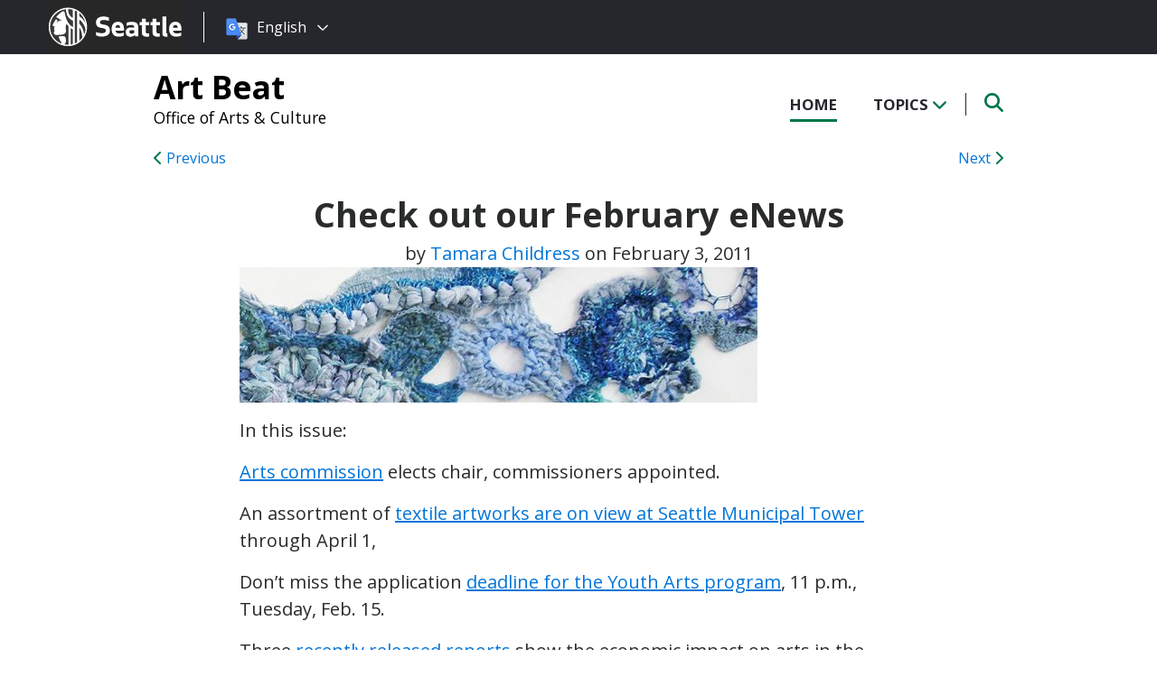

--- FILE ---
content_type: text/html; charset=UTF-8
request_url: https://artbeat.seattle.gov/2011/02/03/check-out-our-february-enews/
body_size: 11713
content:
<!DOCTYPE html PUBLIC "-//W3C//DTD XHTML 1.0 Transitional//EN" "http://www.w3.org/TR/xhtml1/DTD/xhtml1-transitional.dtd">
<html xmlns="http://www.w3.org/1999/xhtml" lang="en-US" xml:lang="en-US">
<head profile="http://gmpg.org/xfn/11">
<meta http-equiv="Content-Type" content="text/html; charset=UTF-8" />
	

<meta name="viewport" content="width=device-width, initial-scale=1" />
<meta name='robots' content='index, follow, max-image-preview:large, max-snippet:-1, max-video-preview:-1' />
	<style>img:is([sizes="auto" i], [sizes^="auto," i]) { contain-intrinsic-size: 3000px 1500px }</style>
	
	<!-- This site is optimized with the Yoast SEO plugin v26.8 - https://yoast.com/product/yoast-seo-wordpress/ -->
	<title>Check out our February eNews - Art Beat</title>
	<link rel="canonical" href="https://artbeat.seattle.gov/2011/02/03/check-out-our-february-enews/" />
	<meta property="og:locale" content="en_US" />
	<meta property="og:type" content="article" />
	<meta property="og:title" content="Check out our February eNews - Art Beat" />
	<meta property="og:description" content="In this issue: Arts commission elects chair, commissioners appointed. An assortment of textile artworks are on view at Seattle Municipal Tower through April 1, Don&#8217;t miss the application deadline for the Youth Arts program, 11 p.m., Tuesday, Feb. 15. Three recently released reports show the economic impact on arts in the Puget Sound region and [&hellip;]" />
	<meta property="og:url" content="https://artbeat.seattle.gov/2011/02/03/check-out-our-february-enews/" />
	<meta property="og:site_name" content="Art Beat" />
	<meta property="article:published_time" content="2011-02-03T23:57:14+00:00" />
	<meta property="article:modified_time" content="2023-05-18T15:00:41+00:00" />
	<meta property="og:image" content="http://artbeat.seattlemulti.wpengine.com//wp-content/uploads/sites/32/2011/02/image_email.jpg" />
	<meta name="author" content="Tamara Childress" />
	<meta name="twitter:card" content="summary_large_image" />
	<meta name="twitter:label1" content="Written by" />
	<meta name="twitter:data1" content="Tamara Childress" />
	<meta name="twitter:label2" content="Est. reading time" />
	<meta name="twitter:data2" content="1 minute" />
	<script type="application/ld+json" class="yoast-schema-graph">{"@context":"https://schema.org","@graph":[{"@type":"Article","@id":"https://artbeat.seattle.gov/2011/02/03/check-out-our-february-enews/#article","isPartOf":{"@id":"https://artbeat.seattle.gov/2011/02/03/check-out-our-february-enews/"},"author":{"name":"Tamara Childress","@id":"https://artbeat.seattle.gov/#/schema/person/5e999bdbbc797104092f6a3ca628d6b5"},"headline":"Check out our February eNews","datePublished":"2011-02-03T23:57:14+00:00","dateModified":"2023-05-18T15:00:41+00:00","mainEntityOfPage":{"@id":"https://artbeat.seattle.gov/2011/02/03/check-out-our-february-enews/"},"wordCount":139,"commentCount":0,"image":{"@id":"https://artbeat.seattle.gov/2011/02/03/check-out-our-february-enews/#primaryimage"},"thumbnailUrl":"http://artbeat.seattlemulti.wpengine.com//wp-content/uploads/sites/32/2011/02/image_email.jpg","keywords":["Arts Education","Funding","News Releases","Opportunity","Seattle Arts Commission","Seattle Center","Seattle Municipal Tower Gallery","Youth Arts Grant"],"inLanguage":"en-US","potentialAction":[{"@type":"CommentAction","name":"Comment","target":["https://artbeat.seattle.gov/2011/02/03/check-out-our-february-enews/#respond"]}]},{"@type":"WebPage","@id":"https://artbeat.seattle.gov/2011/02/03/check-out-our-february-enews/","url":"https://artbeat.seattle.gov/2011/02/03/check-out-our-february-enews/","name":"Check out our February eNews - Art Beat","isPartOf":{"@id":"https://artbeat.seattle.gov/#website"},"primaryImageOfPage":{"@id":"https://artbeat.seattle.gov/2011/02/03/check-out-our-february-enews/#primaryimage"},"image":{"@id":"https://artbeat.seattle.gov/2011/02/03/check-out-our-february-enews/#primaryimage"},"thumbnailUrl":"http://artbeat.seattlemulti.wpengine.com//wp-content/uploads/sites/32/2011/02/image_email.jpg","datePublished":"2011-02-03T23:57:14+00:00","dateModified":"2023-05-18T15:00:41+00:00","author":{"@id":"https://artbeat.seattle.gov/#/schema/person/5e999bdbbc797104092f6a3ca628d6b5"},"inLanguage":"en-US","potentialAction":[{"@type":"ReadAction","target":["https://artbeat.seattle.gov/2011/02/03/check-out-our-february-enews/"]}]},{"@type":"ImageObject","inLanguage":"en-US","@id":"https://artbeat.seattle.gov/2011/02/03/check-out-our-february-enews/#primaryimage","url":"http://artbeat.seattlemulti.wpengine.com//wp-content/uploads/sites/32/2011/02/image_email.jpg","contentUrl":"http://artbeat.seattlemulti.wpengine.com//wp-content/uploads/sites/32/2011/02/image_email.jpg"},{"@type":"WebSite","@id":"https://artbeat.seattle.gov/#website","url":"https://artbeat.seattle.gov/","name":"Art Beat","description":"Office of Arts &amp; Culture","potentialAction":[{"@type":"SearchAction","target":{"@type":"EntryPoint","urlTemplate":"https://artbeat.seattle.gov/?s={search_term_string}"},"query-input":{"@type":"PropertyValueSpecification","valueRequired":true,"valueName":"search_term_string"}}],"inLanguage":"en-US"},{"@type":"Person","@id":"https://artbeat.seattle.gov/#/schema/person/5e999bdbbc797104092f6a3ca628d6b5","name":"Tamara Childress","url":"https://artbeat.seattle.gov/author/childrt/"}]}</script>
	<!-- / Yoast SEO plugin. -->


<link rel='dns-prefetch' href='//platform-api.sharethis.com' />
<link rel='dns-prefetch' href='//kit.fontawesome.com' />
<link rel='dns-prefetch' href='//fonts.googleapis.com' />
<link rel='dns-prefetch' href='//maxcdn.bootstrapcdn.com' />
<link rel="alternate" type="application/rss+xml" title="Art Beat &raquo; Feed" href="https://artbeat.seattle.gov/feed/" />
<link rel="alternate" type="application/rss+xml" title="Art Beat &raquo; Comments Feed" href="https://artbeat.seattle.gov/comments/feed/" />
<link rel="alternate" type="application/rss+xml" title="Art Beat &raquo; Check out our February eNews Comments Feed" href="https://artbeat.seattle.gov/2011/02/03/check-out-our-february-enews/feed/" />
<script type="text/javascript">
/* <![CDATA[ */
window._wpemojiSettings = {"baseUrl":"https:\/\/s.w.org\/images\/core\/emoji\/16.0.1\/72x72\/","ext":".png","svgUrl":"https:\/\/s.w.org\/images\/core\/emoji\/16.0.1\/svg\/","svgExt":".svg","source":{"concatemoji":"https:\/\/artbeat.seattle.gov\/wp-includes\/js\/wp-emoji-release.min.js?ver=6.8.3"}};
/*! This file is auto-generated */
!function(s,n){var o,i,e;function c(e){try{var t={supportTests:e,timestamp:(new Date).valueOf()};sessionStorage.setItem(o,JSON.stringify(t))}catch(e){}}function p(e,t,n){e.clearRect(0,0,e.canvas.width,e.canvas.height),e.fillText(t,0,0);var t=new Uint32Array(e.getImageData(0,0,e.canvas.width,e.canvas.height).data),a=(e.clearRect(0,0,e.canvas.width,e.canvas.height),e.fillText(n,0,0),new Uint32Array(e.getImageData(0,0,e.canvas.width,e.canvas.height).data));return t.every(function(e,t){return e===a[t]})}function u(e,t){e.clearRect(0,0,e.canvas.width,e.canvas.height),e.fillText(t,0,0);for(var n=e.getImageData(16,16,1,1),a=0;a<n.data.length;a++)if(0!==n.data[a])return!1;return!0}function f(e,t,n,a){switch(t){case"flag":return n(e,"\ud83c\udff3\ufe0f\u200d\u26a7\ufe0f","\ud83c\udff3\ufe0f\u200b\u26a7\ufe0f")?!1:!n(e,"\ud83c\udde8\ud83c\uddf6","\ud83c\udde8\u200b\ud83c\uddf6")&&!n(e,"\ud83c\udff4\udb40\udc67\udb40\udc62\udb40\udc65\udb40\udc6e\udb40\udc67\udb40\udc7f","\ud83c\udff4\u200b\udb40\udc67\u200b\udb40\udc62\u200b\udb40\udc65\u200b\udb40\udc6e\u200b\udb40\udc67\u200b\udb40\udc7f");case"emoji":return!a(e,"\ud83e\udedf")}return!1}function g(e,t,n,a){var r="undefined"!=typeof WorkerGlobalScope&&self instanceof WorkerGlobalScope?new OffscreenCanvas(300,150):s.createElement("canvas"),o=r.getContext("2d",{willReadFrequently:!0}),i=(o.textBaseline="top",o.font="600 32px Arial",{});return e.forEach(function(e){i[e]=t(o,e,n,a)}),i}function t(e){var t=s.createElement("script");t.src=e,t.defer=!0,s.head.appendChild(t)}"undefined"!=typeof Promise&&(o="wpEmojiSettingsSupports",i=["flag","emoji"],n.supports={everything:!0,everythingExceptFlag:!0},e=new Promise(function(e){s.addEventListener("DOMContentLoaded",e,{once:!0})}),new Promise(function(t){var n=function(){try{var e=JSON.parse(sessionStorage.getItem(o));if("object"==typeof e&&"number"==typeof e.timestamp&&(new Date).valueOf()<e.timestamp+604800&&"object"==typeof e.supportTests)return e.supportTests}catch(e){}return null}();if(!n){if("undefined"!=typeof Worker&&"undefined"!=typeof OffscreenCanvas&&"undefined"!=typeof URL&&URL.createObjectURL&&"undefined"!=typeof Blob)try{var e="postMessage("+g.toString()+"("+[JSON.stringify(i),f.toString(),p.toString(),u.toString()].join(",")+"));",a=new Blob([e],{type:"text/javascript"}),r=new Worker(URL.createObjectURL(a),{name:"wpTestEmojiSupports"});return void(r.onmessage=function(e){c(n=e.data),r.terminate(),t(n)})}catch(e){}c(n=g(i,f,p,u))}t(n)}).then(function(e){for(var t in e)n.supports[t]=e[t],n.supports.everything=n.supports.everything&&n.supports[t],"flag"!==t&&(n.supports.everythingExceptFlag=n.supports.everythingExceptFlag&&n.supports[t]);n.supports.everythingExceptFlag=n.supports.everythingExceptFlag&&!n.supports.flag,n.DOMReady=!1,n.readyCallback=function(){n.DOMReady=!0}}).then(function(){return e}).then(function(){var e;n.supports.everything||(n.readyCallback(),(e=n.source||{}).concatemoji?t(e.concatemoji):e.wpemoji&&e.twemoji&&(t(e.twemoji),t(e.wpemoji)))}))}((window,document),window._wpemojiSettings);
/* ]]> */
</script>
<style id='wp-emoji-styles-inline-css' type='text/css'>

	img.wp-smiley, img.emoji {
		display: inline !important;
		border: none !important;
		box-shadow: none !important;
		height: 1em !important;
		width: 1em !important;
		margin: 0 0.07em !important;
		vertical-align: -0.1em !important;
		background: none !important;
		padding: 0 !important;
	}
</style>
<link rel='stylesheet' id='wp-block-library-css' href='https://artbeat.seattle.gov/wp-includes/css/dist/block-library/style.min.css?ver=6.8.3' type='text/css' media='all' />
<style id='classic-theme-styles-inline-css' type='text/css'>
/*! This file is auto-generated */
.wp-block-button__link{color:#fff;background-color:#32373c;border-radius:9999px;box-shadow:none;text-decoration:none;padding:calc(.667em + 2px) calc(1.333em + 2px);font-size:1.125em}.wp-block-file__button{background:#32373c;color:#fff;text-decoration:none}
</style>
<style id='global-styles-inline-css' type='text/css'>
:root{--wp--preset--aspect-ratio--square: 1;--wp--preset--aspect-ratio--4-3: 4/3;--wp--preset--aspect-ratio--3-4: 3/4;--wp--preset--aspect-ratio--3-2: 3/2;--wp--preset--aspect-ratio--2-3: 2/3;--wp--preset--aspect-ratio--16-9: 16/9;--wp--preset--aspect-ratio--9-16: 9/16;--wp--preset--color--black: #000000;--wp--preset--color--cyan-bluish-gray: #abb8c3;--wp--preset--color--white: #ffffff;--wp--preset--color--pale-pink: #f78da7;--wp--preset--color--vivid-red: #cf2e2e;--wp--preset--color--luminous-vivid-orange: #ff6900;--wp--preset--color--luminous-vivid-amber: #fcb900;--wp--preset--color--light-green-cyan: #7bdcb5;--wp--preset--color--vivid-green-cyan: #00d084;--wp--preset--color--pale-cyan-blue: #8ed1fc;--wp--preset--color--vivid-cyan-blue: #0693e3;--wp--preset--color--vivid-purple: #9b51e0;--wp--preset--gradient--vivid-cyan-blue-to-vivid-purple: linear-gradient(135deg,rgba(6,147,227,1) 0%,rgb(155,81,224) 100%);--wp--preset--gradient--light-green-cyan-to-vivid-green-cyan: linear-gradient(135deg,rgb(122,220,180) 0%,rgb(0,208,130) 100%);--wp--preset--gradient--luminous-vivid-amber-to-luminous-vivid-orange: linear-gradient(135deg,rgba(252,185,0,1) 0%,rgba(255,105,0,1) 100%);--wp--preset--gradient--luminous-vivid-orange-to-vivid-red: linear-gradient(135deg,rgba(255,105,0,1) 0%,rgb(207,46,46) 100%);--wp--preset--gradient--very-light-gray-to-cyan-bluish-gray: linear-gradient(135deg,rgb(238,238,238) 0%,rgb(169,184,195) 100%);--wp--preset--gradient--cool-to-warm-spectrum: linear-gradient(135deg,rgb(74,234,220) 0%,rgb(151,120,209) 20%,rgb(207,42,186) 40%,rgb(238,44,130) 60%,rgb(251,105,98) 80%,rgb(254,248,76) 100%);--wp--preset--gradient--blush-light-purple: linear-gradient(135deg,rgb(255,206,236) 0%,rgb(152,150,240) 100%);--wp--preset--gradient--blush-bordeaux: linear-gradient(135deg,rgb(254,205,165) 0%,rgb(254,45,45) 50%,rgb(107,0,62) 100%);--wp--preset--gradient--luminous-dusk: linear-gradient(135deg,rgb(255,203,112) 0%,rgb(199,81,192) 50%,rgb(65,88,208) 100%);--wp--preset--gradient--pale-ocean: linear-gradient(135deg,rgb(255,245,203) 0%,rgb(182,227,212) 50%,rgb(51,167,181) 100%);--wp--preset--gradient--electric-grass: linear-gradient(135deg,rgb(202,248,128) 0%,rgb(113,206,126) 100%);--wp--preset--gradient--midnight: linear-gradient(135deg,rgb(2,3,129) 0%,rgb(40,116,252) 100%);--wp--preset--font-size--small: 13px;--wp--preset--font-size--medium: 20px;--wp--preset--font-size--large: 36px;--wp--preset--font-size--x-large: 42px;--wp--preset--spacing--20: 0.44rem;--wp--preset--spacing--30: 0.67rem;--wp--preset--spacing--40: 1rem;--wp--preset--spacing--50: 1.5rem;--wp--preset--spacing--60: 2.25rem;--wp--preset--spacing--70: 3.38rem;--wp--preset--spacing--80: 5.06rem;--wp--preset--shadow--natural: 6px 6px 9px rgba(0, 0, 0, 0.2);--wp--preset--shadow--deep: 12px 12px 50px rgba(0, 0, 0, 0.4);--wp--preset--shadow--sharp: 6px 6px 0px rgba(0, 0, 0, 0.2);--wp--preset--shadow--outlined: 6px 6px 0px -3px rgba(255, 255, 255, 1), 6px 6px rgba(0, 0, 0, 1);--wp--preset--shadow--crisp: 6px 6px 0px rgba(0, 0, 0, 1);}:where(.is-layout-flex){gap: 0.5em;}:where(.is-layout-grid){gap: 0.5em;}body .is-layout-flex{display: flex;}.is-layout-flex{flex-wrap: wrap;align-items: center;}.is-layout-flex > :is(*, div){margin: 0;}body .is-layout-grid{display: grid;}.is-layout-grid > :is(*, div){margin: 0;}:where(.wp-block-columns.is-layout-flex){gap: 2em;}:where(.wp-block-columns.is-layout-grid){gap: 2em;}:where(.wp-block-post-template.is-layout-flex){gap: 1.25em;}:where(.wp-block-post-template.is-layout-grid){gap: 1.25em;}.has-black-color{color: var(--wp--preset--color--black) !important;}.has-cyan-bluish-gray-color{color: var(--wp--preset--color--cyan-bluish-gray) !important;}.has-white-color{color: var(--wp--preset--color--white) !important;}.has-pale-pink-color{color: var(--wp--preset--color--pale-pink) !important;}.has-vivid-red-color{color: var(--wp--preset--color--vivid-red) !important;}.has-luminous-vivid-orange-color{color: var(--wp--preset--color--luminous-vivid-orange) !important;}.has-luminous-vivid-amber-color{color: var(--wp--preset--color--luminous-vivid-amber) !important;}.has-light-green-cyan-color{color: var(--wp--preset--color--light-green-cyan) !important;}.has-vivid-green-cyan-color{color: var(--wp--preset--color--vivid-green-cyan) !important;}.has-pale-cyan-blue-color{color: var(--wp--preset--color--pale-cyan-blue) !important;}.has-vivid-cyan-blue-color{color: var(--wp--preset--color--vivid-cyan-blue) !important;}.has-vivid-purple-color{color: var(--wp--preset--color--vivid-purple) !important;}.has-black-background-color{background-color: var(--wp--preset--color--black) !important;}.has-cyan-bluish-gray-background-color{background-color: var(--wp--preset--color--cyan-bluish-gray) !important;}.has-white-background-color{background-color: var(--wp--preset--color--white) !important;}.has-pale-pink-background-color{background-color: var(--wp--preset--color--pale-pink) !important;}.has-vivid-red-background-color{background-color: var(--wp--preset--color--vivid-red) !important;}.has-luminous-vivid-orange-background-color{background-color: var(--wp--preset--color--luminous-vivid-orange) !important;}.has-luminous-vivid-amber-background-color{background-color: var(--wp--preset--color--luminous-vivid-amber) !important;}.has-light-green-cyan-background-color{background-color: var(--wp--preset--color--light-green-cyan) !important;}.has-vivid-green-cyan-background-color{background-color: var(--wp--preset--color--vivid-green-cyan) !important;}.has-pale-cyan-blue-background-color{background-color: var(--wp--preset--color--pale-cyan-blue) !important;}.has-vivid-cyan-blue-background-color{background-color: var(--wp--preset--color--vivid-cyan-blue) !important;}.has-vivid-purple-background-color{background-color: var(--wp--preset--color--vivid-purple) !important;}.has-black-border-color{border-color: var(--wp--preset--color--black) !important;}.has-cyan-bluish-gray-border-color{border-color: var(--wp--preset--color--cyan-bluish-gray) !important;}.has-white-border-color{border-color: var(--wp--preset--color--white) !important;}.has-pale-pink-border-color{border-color: var(--wp--preset--color--pale-pink) !important;}.has-vivid-red-border-color{border-color: var(--wp--preset--color--vivid-red) !important;}.has-luminous-vivid-orange-border-color{border-color: var(--wp--preset--color--luminous-vivid-orange) !important;}.has-luminous-vivid-amber-border-color{border-color: var(--wp--preset--color--luminous-vivid-amber) !important;}.has-light-green-cyan-border-color{border-color: var(--wp--preset--color--light-green-cyan) !important;}.has-vivid-green-cyan-border-color{border-color: var(--wp--preset--color--vivid-green-cyan) !important;}.has-pale-cyan-blue-border-color{border-color: var(--wp--preset--color--pale-cyan-blue) !important;}.has-vivid-cyan-blue-border-color{border-color: var(--wp--preset--color--vivid-cyan-blue) !important;}.has-vivid-purple-border-color{border-color: var(--wp--preset--color--vivid-purple) !important;}.has-vivid-cyan-blue-to-vivid-purple-gradient-background{background: var(--wp--preset--gradient--vivid-cyan-blue-to-vivid-purple) !important;}.has-light-green-cyan-to-vivid-green-cyan-gradient-background{background: var(--wp--preset--gradient--light-green-cyan-to-vivid-green-cyan) !important;}.has-luminous-vivid-amber-to-luminous-vivid-orange-gradient-background{background: var(--wp--preset--gradient--luminous-vivid-amber-to-luminous-vivid-orange) !important;}.has-luminous-vivid-orange-to-vivid-red-gradient-background{background: var(--wp--preset--gradient--luminous-vivid-orange-to-vivid-red) !important;}.has-very-light-gray-to-cyan-bluish-gray-gradient-background{background: var(--wp--preset--gradient--very-light-gray-to-cyan-bluish-gray) !important;}.has-cool-to-warm-spectrum-gradient-background{background: var(--wp--preset--gradient--cool-to-warm-spectrum) !important;}.has-blush-light-purple-gradient-background{background: var(--wp--preset--gradient--blush-light-purple) !important;}.has-blush-bordeaux-gradient-background{background: var(--wp--preset--gradient--blush-bordeaux) !important;}.has-luminous-dusk-gradient-background{background: var(--wp--preset--gradient--luminous-dusk) !important;}.has-pale-ocean-gradient-background{background: var(--wp--preset--gradient--pale-ocean) !important;}.has-electric-grass-gradient-background{background: var(--wp--preset--gradient--electric-grass) !important;}.has-midnight-gradient-background{background: var(--wp--preset--gradient--midnight) !important;}.has-small-font-size{font-size: var(--wp--preset--font-size--small) !important;}.has-medium-font-size{font-size: var(--wp--preset--font-size--medium) !important;}.has-large-font-size{font-size: var(--wp--preset--font-size--large) !important;}.has-x-large-font-size{font-size: var(--wp--preset--font-size--x-large) !important;}
:where(.wp-block-post-template.is-layout-flex){gap: 1.25em;}:where(.wp-block-post-template.is-layout-grid){gap: 1.25em;}
:where(.wp-block-columns.is-layout-flex){gap: 2em;}:where(.wp-block-columns.is-layout-grid){gap: 2em;}
:root :where(.wp-block-pullquote){font-size: 1.5em;line-height: 1.6;}
</style>
<link rel='stylesheet' id='share-this-share-buttons-sticky-css' href='https://artbeat.seattle.gov/wp-content/plugins/sharethis-share-buttons/css/mu-style.css?ver=1754714307' type='text/css' media='all' />
<link rel='stylesheet' id='font-montserrat-css' href='https://fonts.googleapis.com/css?family=Montserrat%3A700&#038;ver=6.8.3' type='text/css' media='all' />
<link rel='stylesheet' id='font-open-sans-css' href='https://fonts.googleapis.com/css?family=Open+Sans%3A400%2C700%2C800%2C600%2C300&#038;ver=6.8.3' type='text/css' media='all' />
<link rel='stylesheet' id='css-bootstrap-css' href='https://maxcdn.bootstrapcdn.com/bootstrap/4.0.0-alpha.6/css/bootstrap.min.css?ver=6.8.3' type='text/css' media='all' />
<link rel='stylesheet' id='sea18-css' href='https://artbeat.seattle.gov/wp-content/themes/genesis-sea/style.css?ver=1.0.0' type='text/css' media='all' />
<script type="text/javascript" src="//platform-api.sharethis.com/js/sharethis.js?ver=2.3.6#property=646c1a3088ae9600196fa775&amp;product=inline-buttons&amp;source=sharethis-share-buttons-wordpress" id="share-this-share-buttons-mu-js"></script>
<script type="text/javascript" src="https://artbeat.seattle.gov/wp-includes/js/jquery/jquery.min.js?ver=3.7.1" id="jquery-core-js"></script>
<script type="text/javascript" src="https://artbeat.seattle.gov/wp-includes/js/jquery/jquery-migrate.min.js?ver=3.4.1" id="jquery-migrate-js"></script>
<script type="text/javascript" src="https://artbeat.seattle.gov/wp-content/themes/genesis-sea/assets/js/main.js?ver=1.0" id="js-main-js"></script>
<script type="text/javascript" src="https://kit.fontawesome.com/4ead295390.js?ver=6.8.3" id="js-fontawesome-js"></script>
<script type="text/javascript" src="https://artbeat.seattle.gov/wp-content/themes/genesis-sea/assets/js/autoSeaBrand.js?ver=1.0" id="js-seabrand-js"></script>
<!--[if lt IE 9]>
<script type="text/javascript" src="https://artbeat.seattle.gov/wp-content/themes/genesis/lib/js/html5shiv.min.js?ver=3.7.3" id="html5shiv-js"></script>
<![endif]-->
<link rel="https://api.w.org/" href="https://artbeat.seattle.gov/wp-json/" /><link rel="alternate" title="JSON" type="application/json" href="https://artbeat.seattle.gov/wp-json/wp/v2/posts/2935" /><link rel="EditURI" type="application/rsd+xml" title="RSD" href="https://artbeat.seattle.gov/xmlrpc.php?rsd" />
<link rel='shortlink' href='https://artbeat.seattle.gov/?p=2935' />
<link rel="alternate" title="oEmbed (JSON)" type="application/json+oembed" href="https://artbeat.seattle.gov/wp-json/oembed/1.0/embed?url=https%3A%2F%2Fartbeat.seattle.gov%2F2011%2F02%2F03%2Fcheck-out-our-february-enews%2F" />
<link rel="alternate" title="oEmbed (XML)" type="text/xml+oembed" href="https://artbeat.seattle.gov/wp-json/oembed/1.0/embed?url=https%3A%2F%2Fartbeat.seattle.gov%2F2011%2F02%2F03%2Fcheck-out-our-february-enews%2F&#038;format=xml" />
<!-- Universal Analytics Starts here -->
<script>
  (function(i,s,o,g,r,a,m){i['GoogleAnalyticsObject']=r;i[r]=i[r]||function(){
  (i[r].q=i[r].q||[]).push(arguments)},i[r].l=1*new Date();a=s.createElement(o),
  m=s.getElementsByTagName(o)[0];a.async=1;a.src=g;m.parentNode.insertBefore(a,m)
  })(window,document,'script','//www.google-analytics.com/analytics.js','ga');

  ga('create', 'UA-25480780-1','seattle.gov');
  ga('create', 'UA-42479108-1','seattle.gov', {'name': 'rollup'}); // create rolltracker
  ga('send', 'pageview');  // blogs-gatc
  ga('rollup.send', 'pageview');  // Send pageview to rollup tracker.

</script>
<!-- Universal Analytics ends here -->

<!-- Global site tag (gtag.js) - Google Analytics -->
<script async src="https://www.googletagmanager.com/gtag/js?id=G-KQ5MT81MZG"></script>
<script>
  window.dataLayer = window.dataLayer || [];
  function gtag(){dataLayer.push(arguments);}
  gtag('js', new Date());

  gtag('config', 'G-KQ5MT81MZG');
</script><link rel="icon" href="https://artbeat.seattle.gov/wp-content/uploads/sites/32/2019/04/cropped-CS_logo_816bbt-32x32.jpg" sizes="32x32" />
<link rel="icon" href="https://artbeat.seattle.gov/wp-content/uploads/sites/32/2019/04/cropped-CS_logo_816bbt-192x192.jpg" sizes="192x192" />
<link rel="apple-touch-icon" href="https://artbeat.seattle.gov/wp-content/uploads/sites/32/2019/04/cropped-CS_logo_816bbt-180x180.jpg" />
<meta name="msapplication-TileImage" content="https://artbeat.seattle.gov/wp-content/uploads/sites/32/2019/04/cropped-CS_logo_816bbt-270x270.jpg" />

<link rel="apple-touch-icon-precomposed" sizes="57x57" href="/wp-content/themes/genesis-sea/assets/ico/apple-touch-icon-57x57.png" />
<link rel="apple-touch-icon-precomposed" sizes="114x114" href="/wp-content/themes/genesis-sea/assets/ico/apple-touch-icon-114x114.png" />
<link rel="apple-touch-icon-precomposed" sizes="72x72" href="/wp-content/themes/genesis-sea/assets/ico/apple-touch-icon-72x72.png" />
<link rel="apple-touch-icon-precomposed" sizes="144x144" href="/wp-content/themes/genesis-sea/assets/ico/apple-touch-icon-144x144.png" />
<link rel="apple-touch-icon-precomposed" sizes="60x60" href="/wp-content/themes/genesis-sea/assets/ico/apple-touch-icon-60x60.png" />
<link rel="apple-touch-icon-precomposed" sizes="120x120" href="/wp-content/themes/genesis-sea/assets/ico/apple-touch-icon-120x120.png" />
<link rel="apple-touch-icon-precomposed" sizes="76x76" href="/wp-content/themes/genesis-sea/assets/ico/apple-touch-icon-76x76.png" />
<link rel="apple-touch-icon-precomposed" sizes="152x152" href="/wp-content/themes/genesis-sea/assets/ico/apple-touch-icon-152x152.png" />
<link rel="icon" type="image/png" href="/wp-content/themes/genesis-sea/assets/ico/favicon-196x196.png" sizes="196x196" />
<link rel="icon" type="image/png" href="/wp-content/themes/genesis-sea/assets/ico/favicon-96x96.png" sizes="96x96" />
<link rel="icon" type="image/png" href="/wp-content/themes/genesis-sea/assets/ico/favicon-32x32.png" sizes="32x32" />
<link rel="icon" type="image/png" href="/wp-content/themes/genesis-sea/assets/ico/favicon-16x16.png" sizes="16x16" />
<link rel="icon" type="image/png" href="/wp-content/themes/genesis-sea/assets/ico/favicon-128.png" sizes="128x128" />
<link rel="shortcut icon" href="/wp-content/themes/genesis-sea/assets/ico/favicon.ico" type="image/x-icon">
<link rel="icon" href="/wp-content/themes/genesis-sea/assets/ico/favicon.ico" type="image/x-icon">
<meta name="application-name" content="&nbsp;" />
<meta name="msapplication-TileColor" content="#FFFFFF" />
<meta name="msapplication-TileImage" content="/wp-content/themes/genesis-sea/assets/ico/mstile-144x144.png" />
<meta name="msapplication-square70x70logo" content="/wp-content/themes/genesis-sea/assets/ico/mstile-70x70.png" />
<meta name="msapplication-square150x150logo" content="/wp-content/themes/genesis-sea/assets/ico/mstile-150x150.png" />
<meta name="msapplication-wide310x150logo" content="/wp-content/themes/genesis-sea/assets/ico/mstile-310x150.png" />
<meta name="msapplication-square310x310logo" content="/wp-content/themes/genesis-sea/assets/ico/mstile-310x310.png" /> 


    <!-- Universal Analytics Start -->
    <script>
    (function(i,s,o,g,r,a,m){i['GoogleAnalyticsObject']=r;i[r]=i[r]||function(){
    (i[r].q=i[r].q||[]).push(arguments)},i[r].l=1*new Date();a=s.createElement(o),
    m=s.getElementsByTagName(o)[0];a.async=1;a.src=g;m.parentNode.insertBefore(a,m)
    })(window,document,'script','//www.google-analytics.com/analytics.js','ga');

    ga('create', 'UA-25480780-1', 'auto');
    ga('create', 'UA-42479108-1','auto', {'name': 'rollup'}); // create rolltracker
    ga('send', 'pageview');  // blogs-gatc
    ga('rollup.send', 'pageview');  // Send pageview to rollup tracker.
    </script>
    <!-- Universal Analytics End -->

    <!-- Global site tag (gtag.js) - Google Analytics -->
    <script async src="https://www.googletagmanager.com/gtag/js?id=G-KQ5MT81MZG"></script>
    <script>
    window.dataLayer = window.dataLayer || [];
    function gtag(){dataLayer.push(arguments);}
    gtag('js', new Date());

    gtag('config', 'G-KQ5MT81MZG');
    </script>



<!--[if lt IE 9]>
    <script src="//html5shiv.googlecode.com/svn/trunk/html5.js"></script>
    <script>window.html5 || document.write('<script src="js/vendor/html5shiv.js"><\/script>')</script>
<![endif]-->
</head>
<!--[if lt IE 8]>
    <p class="browserupgrade">You are using an <strong>outdated</strong> browser. Please <a href="http://browsehappy.com/">upgrade your browser</a> to improve your experience.</p>
<![endif]-->


<body class="wp-singular post-template-default single single-post postid-2935 single-format-standard wp-theme-genesis wp-child-theme-genesis-sea header-image header-full-width full-width-content">

<script>
    var seaBrandConfig = {
        translation: true,
        search: false,
        footer: false,
    }  
</script>
<div id="deptHeader">
    <div class="container">
        <div id="deptInfo">            
            <a href="/" class="blogTitle">Art Beat</a>

                            <a href="https://seattle.gov/arts" target="_blank" class="deptTitle">Office of Arts &amp; Culture</a>
                    </div>
        <div id="top-nav_Wrap">
            <nav id="top-nav">
                <ul id="top-nav_List">
                    <li><a href="/" >Home</a></li>
                    <li><button id="topicToggle" class="current-menu-item">Topics <i class="fas fa-chevron-down"></i></button></li>
                                        <li><button id="searchToggle" class=""><span class="fa-solid fa-search"></span></button></li>
                </ul>
            </nav>
            <div id="top-nav_LeftGradient">
                <svg width="100%" height="25">
                    <linearGradient id="grad1" x1="0%" y1="0%" x2="100%" y2="0%">
                        <stop offset="0%" style="stop-color:rgb(255,255,255);stop-opacity:1" />
                        <stop offset="100%" style="stop-color:rgb(255,255,255);stop-opacity:0" />
                    </linearGradient>
                    <rect width="100%" height="25" style="fill:url(#grad1);" />
                </svg>
            </div>
            <div id="top-nav_RightGradient">
                <svg width="100%" height="25">
                    <linearGradient id="grad2" x1="100%" y1="0%" x2="0%" y2="0%">
                        <stop offset="0%" style="stop-color:rgb(255,255,255);stop-opacity:1" />
                        <stop offset="100%" style="stop-color:rgb(255,255,255);stop-opacity:0" />
                    </linearGradient>
                    <rect width="100%" height="25" style="fill:url(#grad2);" />
                </svg>
            </div>
        </div>
    </div>
</div>
<div id="search" class="">
    <div class="container">
        <form role="search" method="get" action="/">
            <label for="qS" class="sr-only">Search</label>
            <input id="qS" type="text" class="form-control" name="s" placeholder="Type then hit enter to search..." aria-labeledby="searchButton">
            <button id="searchButton" type="submit" class="btn" name="btnSearch" value="Search">
                Search
            </button>                                               
        </form>
    </div>
</div>
<div id="topics">
    <div class="container">
        <h2>Find Posts By Topic</h2>
        <div id="subnav"><ul id="menu-topics" class="menu genesis-nav-menu menu-secondary"><li id="menu-item-10437" class="menu-item menu-item-type-taxonomy menu-item-object-category menu-item-has-children menu-item-10437"><a href="https://artbeat.seattle.gov/category/art-in-the-city/">Art in the City</a>
<ul class="sub-menu">
	<li id="menu-item-10436" class="menu-item menu-item-type-taxonomy menu-item-object-category menu-item-10436"><a href="https://artbeat.seattle.gov/category/art-in-the-city/galleries/">Galleries</a></li>
	<li id="menu-item-10431" class="menu-item menu-item-type-taxonomy menu-item-object-category menu-item-10431"><a href="https://artbeat.seattle.gov/category/art-in-the-city/public-art/">Public Art</a></li>
</ul>
</li>
<li id="menu-item-10419" class="menu-item menu-item-type-taxonomy menu-item-object-category menu-item-10419"><a href="https://artbeat.seattle.gov/category/arts-education/">Arts Education</a></li>
<li id="menu-item-10420" class="menu-item menu-item-type-taxonomy menu-item-object-category menu-item-10420"><a href="https://artbeat.seattle.gov/category/community-impacts/">Community Impacts</a></li>
<li id="menu-item-10424" class="menu-item menu-item-type-taxonomy menu-item-object-category menu-item-10424"><a href="https://artbeat.seattle.gov/category/cultural-space/">Cultural Space</a></li>
<li id="menu-item-10465" class="menu-item menu-item-type-taxonomy menu-item-object-category menu-item-10465"><a href="https://artbeat.seattle.gov/category/grants-funding/">Grants &amp; Funding</a></li>
<li id="menu-item-10425" class="menu-item menu-item-type-taxonomy menu-item-object-category menu-item-10425"><a href="https://artbeat.seattle.gov/category/racial-equity/">Racial Equity</a></li>
<li id="menu-item-10422" class="menu-item menu-item-type-taxonomy menu-item-object-category menu-item-10422"><a href="https://artbeat.seattle.gov/category/seattle-civic-poet/">Seattle Civic Poet</a></li>
</ul></div>    </div>
</div>


<div class="container"><div id="content-sidebar-wrap"><div id="content" class="hfeed"><div class="next-prev"><a href="https://artbeat.seattle.gov/2011/02/02/union-gospel-mission-opens-gallery-feb-3/" rel="prev"><i class="fas fa-chevron-left"></i> Previous</a><a href="https://artbeat.seattle.gov/2011/02/04/40-years-and-counting-kuow-series-examines-public-funding-in-the-arts/" rel="next">Next <i class="fas fa-chevron-right"></i></a></div><div class="post-2935 post type-post status-publish format-standard hentry tag-arts-education tag-funding tag-news-releases tag-opportunity tag-seattle-arts-commission tag-seattle-center tag-seattle-municipal-tower-gallery tag-youth-arts-grant entry"><h1 class="entry-title"><div class="mediatext">Check out our February eNews</div></h1>
<div class="post-info"><div class="mediatext">by <span class="author vcard"><span class="fn"><a href="https://artbeat.seattle.gov/author/childrt/" rel="author">Tamara Childress</a></span></span> on <span class="date published time" title="2011-02-03T16:57:14-08:00">February 3, 2011</span> </div></div><div class="entry-content"><p><a href="http://artbeat.seattlemulti.wpengine.com//wp-content/uploads/sites/32/2011/02/image_email.jpg"><img decoding="async" class="alignnone size-full wp-image-2937" title="image_email" src="http://artbeat.seattlemulti.wpengine.com//wp-content/uploads/sites/32/2011/02/image_email.jpg" alt="" width="573" height="150" srcset="https://artbeat.seattle.gov/wp-content/uploads/sites/32/2011/02/image_email.jpg 573w, https://artbeat.seattle.gov/wp-content/uploads/sites/32/2011/02/image_email-300x78.jpg 300w" sizes="(max-width: 573px) 100vw, 573px" /></a></p>
<p>In this issue:</p>
<p><a href="http://www.seattle.gov/arts/enews/feb11.html#1"><span style="text-decoration: underline;">Arts commission</span></a> elects chair, commissioners appointed.</p>
<p>An assortment of <a href="http://www.seattle.gov/arts/enews/feb11.html#2"><span style="text-decoration: underline;">textile artworks are on view at Seattle Municipal Tower</span></a> through April 1,</p>
<p>Don&#8217;t miss the application <a href="http://www.seattle.gov/arts/enews/feb11.html#3"><span style="text-decoration: underline;">deadline for the Youth Arts program</span></a>, 11 p.m., Tuesday, Feb. 15.</p>
<p>Three <a href="http://www.seattle.gov/arts/enews/feb11.html#4"><span style="text-decoration: underline;">recently released reports</span></a> show the economic impact on arts in the Puget Sound region and around the country.</p>
<p>Check out Seattle Center&#8217;s new <a href="http://www.seattle.gov/arts/enews/feb11.html#5"><span style="text-decoration: underline;">2011 Festivals and Events Guide</span></a>.</p>
<p>From minimalist music to an interview with local art critic Jen Graves, <a href="http://www.seattle.gov/arts/enews/feb11.html#6"><em><span style="text-decoration: underline;">Art Zone with Nancy Guppy</span></em></a><span style="text-decoration: underline;"><a href="http://www.seattle.gov/arts/enews/feb11.html#6"> spotlights the local arts scene</a>.</span></p>
<p>You can now have a one-stop resource for all your arts information from the city with <span style="text-decoration: underline;"><a href="http://www.seattle.gov/arts/enews/feb11.html#7">the new website my.seattle.gov</a>.</span></p>
<p>Image: Mandy Greer, <em>Mater Matrix Mother and Medium: Topography</em> (detail), 2009, wool and synthetic yarn, plastic, fabric, glass and plastic beads, 36&#8243; x 68&#8243;. Photo by Blake Haygood.</p>
</div><div class="post-meta"><span class="categories">Filed Under: Uncategorized</span> <span class="tags">Tagged With: <a href="https://artbeat.seattle.gov/tag/arts-education/" rel="tag">Arts Education</a>, <a href="https://artbeat.seattle.gov/tag/funding/" rel="tag">Funding</a>, <a href="https://artbeat.seattle.gov/tag/news-releases/" rel="tag">News Releases</a>, <a href="https://artbeat.seattle.gov/tag/opportunity/" rel="tag">Opportunity</a>, <a href="https://artbeat.seattle.gov/tag/seattle-arts-commission/" rel="tag">Seattle Arts Commission</a>, <a href="https://artbeat.seattle.gov/tag/seattle-center/" rel="tag">Seattle Center</a>, <a href="https://artbeat.seattle.gov/tag/seattle-municipal-tower-gallery/" rel="tag">Seattle Municipal Tower Gallery</a>, <a href="https://artbeat.seattle.gov/tag/youth-arts-grant/" rel="tag">Youth Arts Grant</a></span><div class="sharethis-inline-share-buttons"></div></div></div><div class="next-prev"><a href="https://artbeat.seattle.gov/2011/02/02/union-gospel-mission-opens-gallery-feb-3/" rel="prev"><i class="fas fa-chevron-left"></i> Previous</a><a href="https://artbeat.seattle.gov/2011/02/04/40-years-and-counting-kuow-series-examines-public-funding-in-the-arts/" rel="next">Next <i class="fas fa-chevron-right"></i></a></div></div><hr><div class="relatedContainer"><div class="row"><h1 class="boldheader">Related Articles</h1></div><div class="row">
			<article class="postTile col-sm-12 col-lg-4"><img class="post-image" alt="a woman teaches another how to play guitar" src="https://artbeat.seattle.gov/wp-content/uploads/sites/32/2026/01/Praciticing-new-chords.jpg" srcset="https://artbeat.seattle.gov/wp-content/uploads/sites/32/2026/01/Praciticing-new-chords.jpg 1935w, https://artbeat.seattle.gov/wp-content/uploads/sites/32/2026/01/Praciticing-new-chords-1536x1100.jpg 1536w, https://artbeat.seattle.gov/wp-content/uploads/sites/32/2026/01/Praciticing-new-chords-1300x931.jpg 1300w, https://artbeat.seattle.gov/wp-content/uploads/sites/32/2026/01/Praciticing-new-chords-900x645.jpg 900w, https://artbeat.seattle.gov/wp-content/uploads/sites/32/2026/01/Praciticing-new-chords-690x494.jpg 690w, https://artbeat.seattle.gov/wp-content/uploads/sites/32/2026/01/Praciticing-new-chords-450x322.jpg 450w" sizes="(max-width: 576px) 100vw, (max-width: 768px) 690px, (max-width: 970px) 690px, (max-width: 1292px) 300px, (max-width: 1920px) 400px, 600px"><a href="https://artbeat.seattle.gov/2026/01/20/new-year-new-learning/">
			<div class="description">
				<div class="descriptionInner">
					<h4 class="full">New Year, New Learning!</h4>
					<div class="topMeta">
						<span class="date">01/20/26</span> by 
						<span class="author">Art Beat</author>
						<span class="excerpt">Last year, more than 290 educators participated in Creative Advantage trainings and workshops. We&#8217;re kicking 2026 off with The Seattle Mus...</span>
					</div>
					<h4 class="short">New Year, New Learning!</h4>
					<div class="short"><span class="date">01/20/26</span> by 
						<span class="author">Art Beat</span>
					</div>
				</div>
			</div></a>
			</article>
			<article class="postTile col-sm-12 col-lg-4"><img class="post-image" alt="A blue graphic that reads " Seattle Office of Arts & Culture, 2026 OPPORTUNITIES & GRANTS" in stacked red and white blocks of text. The graphic also features some abstract shapes and cutout images of a microphone, a book, and paintbrushes." src="https://artbeat.seattle.gov/wp-content/uploads/sites/32/2026/01/Untitled-design-11-scaled.png" srcset="https://artbeat.seattle.gov/wp-content/uploads/sites/32/2026/01/Untitled-design-11-scaled.png 2048w, https://artbeat.seattle.gov/wp-content/uploads/sites/32/2026/01/Untitled-design-11-1536x864.png 1536w, https://artbeat.seattle.gov/wp-content/uploads/sites/32/2026/01/Untitled-design-11-1300x731.png 1300w, https://artbeat.seattle.gov/wp-content/uploads/sites/32/2026/01/Untitled-design-11-900x506.png 900w, https://artbeat.seattle.gov/wp-content/uploads/sites/32/2026/01/Untitled-design-11-690x388.png 690w, https://artbeat.seattle.gov/wp-content/uploads/sites/32/2026/01/Untitled-design-11-450x253.png 450w" sizes="(max-width: 576px) 100vw, (max-width: 768px) 690px, (max-width: 970px) 690px, (max-width: 1292px) 300px, (max-width: 1920px) 400px, 600px"><a href="https://artbeat.seattle.gov/2026/01/15/2026-grants-and-funding-opportunities/">
			<div class="description">
				<div class="descriptionInner">
					<h4 class="full">2026 Grants and Funding Opportunities </h4>
					<div class="topMeta">
						<span class="date">01/15/26</span> by 
						<span class="author">Art Beat</author>
						<span class="excerpt">The Seattle Office of Arts &amp; Culture supports organizations and individual artists to keep Seattle vibrant and spur economic growth. See our open ...</span>
					</div>
					<h4 class="short">2026 Grants and Funding Opportunities </h4>
					<div class="short"><span class="date">01/15/26</span> by 
						<span class="author">Art Beat</span>
					</div>
				</div>
			</div></a>
			</article>
			<article class="postTile col-sm-12 col-lg-4"><img class="post-image" alt="A wide shot of a filled gallery space. A large inflatable red and black mask takes up the left portion of the space with two people sitting wearing VR headsets while others roam the gallery looking at art on the walls." src="https://artbeat.seattle.gov/wp-content/uploads/sites/32/2026/01/Jo-Cosme-Viva-Puerto-Rico-Libre-scaled.jpg" srcset="https://artbeat.seattle.gov/wp-content/uploads/sites/32/2026/01/Jo-Cosme-Viva-Puerto-Rico-Libre-scaled.jpg 2048w, https://artbeat.seattle.gov/wp-content/uploads/sites/32/2026/01/Jo-Cosme-Viva-Puerto-Rico-Libre-1536x1024.jpg 1536w, https://artbeat.seattle.gov/wp-content/uploads/sites/32/2026/01/Jo-Cosme-Viva-Puerto-Rico-Libre-1300x867.jpg 1300w, https://artbeat.seattle.gov/wp-content/uploads/sites/32/2026/01/Jo-Cosme-Viva-Puerto-Rico-Libre-900x600.jpg 900w, https://artbeat.seattle.gov/wp-content/uploads/sites/32/2026/01/Jo-Cosme-Viva-Puerto-Rico-Libre-690x460.jpg 690w, https://artbeat.seattle.gov/wp-content/uploads/sites/32/2026/01/Jo-Cosme-Viva-Puerto-Rico-Libre-450x300.jpg 450w" sizes="(max-width: 576px) 100vw, (max-width: 768px) 690px, (max-width: 970px) 690px, (max-width: 1292px) 300px, (max-width: 1920px) 400px, 600px"><a href="https://artbeat.seattle.gov/2026/01/13/arts-at-king-street-station-2026-exhibition-calendar/">
			<div class="description">
				<div class="descriptionInner">
					<h4 class="full">ARTS at King Street Station 2026 Exhibition Calend...</h4>
					<div class="topMeta">
						<span class="date">01/13/26</span> by 
						<span class="author">Art Beat</author>
						<span class="excerpt">We’re excited to host a vibrant lineup of local artists and curators at ARTS at King Street Station this year! See the full schedule for the year ah...</span>
					</div>
					<h4 class="short">ARTS at King Street Station 2026 Exhibition Calend...</h4>
					<div class="short"><span class="date">01/13/26</span> by 
						<span class="author">Art Beat</span>
					</div>
				</div>
			</div></a>
			</article></div></div></div></div>
<footer id="footer">
    
    <div id="allBlogs">
        <div class="container">
            <button id="allBlogsToggle">All Seattle.gov Blogs <i class="fas fa-chevron-down"></i></button>
        </div>
        <div id="theBlogs">
            <div class="container">
                <nav>
                    <div>
  <h3>City Administration</h3>
  <ul>
    <li><a target="_blank" href="https://wilson.seattle.gov/">Office of the Mayor</a></li>
    <li><a target="_blank" href="https://council.seattle.gov/">Seattle City Council</a></li>
    <li><a target="_blank" href="https://bottomline.seattle.gov/">The Bottom Line</a></li>
    <li><a target="_blank" href="https://thebuyline.seattle.gov/">The Buy Line</a></li>
    <li><a target="_blank" href="https://consultants.seattle.gov/">Consultant Connection</a></li>
    <li><a target="_blank" href="https://fasblog.seattle.gov/">Finance and Administrative Services</a></li>
    <li><a target="_blank" href="https://courts.seattle.gov/">For the Record</a></li>
  </ul>
</div>

<div>
  <h3>Public Safety</h3>
  <ul>
    <li><a target="_blank" href="https://alert.seattle.gov/">Alert Seattle</a></li>
    <li><a target="_blank" href="https://fireline.seattle.gov/">Fire Line</a></li>
    <li><a target="_blank" href="https://spdblotter.seattle.gov/">SPD Blotter</a></li>
    <li><a target="_blank" href="https://withcare.seattle.gov/">With CARE</a></li>
  </ul>
</div>

<div>
  <h3>Assistance and Utilities</h3>
  <ul>
    <li><a target="_blank" href="https://atyourservice.seattle.gov/">At Your Service</a></li>
    <li><a target="_blank" href="https://ocr.seattle.gov/">Civil Rights Now</a></li>
    <li><a target="_blank" href="https://humaninterests.seattle.gov/">Human Interests</a></li>
    <li><a target="_blank" href="https://powerlines.seattle.gov/">Powerlines</a></li>
    <li><a target="_blank" href="https://welcoming.seattle.gov/">Welcoming Seattle</a></li>
  </ul>
</div>

<div>
  <h3>Learning and Education</h3>
  <ul>
    <li><a target="_blank" href="https://innovation-hub.seattle.gov/">Innovation Hub</a></li>
    <li><a target="_blank" href="https://greenspace.seattle.gov/">Greenspace</a></li>
    <li><a target="_blank" href="https://thescoop.seattle.gov/">The Scoop</a></li>
    <li><a target="_blank" href="https://techtalk.seattle.gov/">TechTalk</a></li>
    <li><a target="_blank" href="https://education.seattle.gov/">What's the DEEL</a></li>
  </ul>
</div>

<div>
  <h3>Explore the City</h3>
  <ul>
    <li><a target="_blank" href="https://artbeat.seattle.gov/">Art Beat</a></li>
    <li><a target="_blank" href="https://centerspotlight.seattle.gov/">Center Spotlight</a></li>
    <li><a target="_blank" href="https://frontporch.seattle.gov/">Front Porch</a></li>
    <li><a target="_blank" href="https://parkways.seattle.gov/">Parkways</a></li>
    <li><a target="_blank" href="https://primarysources.seattle.gov/">Primary Sources</a></li>
    <li><a target="_blank" href="https://take21.seattlechannel.org/">Take 21</a></li>
  </ul>
</div>

<div>
  <h3>Transportation and Development</h3>
  <ul>
    <li><a target="_blank" href="https://housing.seattle.gov/">At Home</a></li>
    <li><a target="_blank" href="https://buildingconnections.seattle.gov/">Building Connections</a></li>
    <li><a target="_blank" href="https://dailyplanit.seattle.gov/">Daily Plan It</a></li>
    <li><a target="_blank" href="https://sdotblog.seattle.gov/">Seattle Department of Transportation Blog</a></li>
  </ul>
</div>                </nav>
            </div>
        </div>
    </div>

    <div class="seafooter18Wrapper department">
        <div class="container" id="seafooter18">
            <div class="row borderBottomNone">
                

                <div class="col-xs-12 col-sm-12 col-md-12 col-lg-12 departmentExcerpt"><p>The Office of Arts & Culture promotes the value of arts and culture in, and of, communities throughout Seattle. It strives to ensure that a wide range of high-quality artistic experiences are available to everyone, encourage artist-friendly arts and cultural policy.</p></div>             
            </div>
        </div>
    </div>

    <div class="clearfix"></div>

    <div class="footerBottom18Wrapper">
        <div class="container" id="footerBottom18">
            <div class="row borderBottomNone">
                <div class="col-xs-12 col-sm-12 col-md-12 col-lg-12 footerContainer copyRight">
                    <div class="cosLogo"></div>
                   
                </div>
                <div class="col-xs-12 col-sm-12 col-md-12 col-lg-12 footerContainer subLinks">
                    <h2 class="hidden">Policies</h2>
                    <span class="link">
						<a href="//www.seattle.gov/digital">About Our Digital Properties</a>
                    </span>
                    <span class="link">
                        <a href="//www.seattle.gov/tech/initiatives/privacy/about-the-privacy-program">Privacy Policy</a>
                    </span>
                    <span class="link">
                        <a href="//www.seattle.gov/americans-with-disabilities-act">ADA Notice</a>
                    </span>
                </div>
            </div>
        </div>
    </div>

    </footer>
 

<script type="speculationrules">
{"prefetch":[{"source":"document","where":{"and":[{"href_matches":"\/*"},{"not":{"href_matches":["\/wp-*.php","\/wp-admin\/*","\/wp-content\/uploads\/sites\/32\/*","\/wp-content\/*","\/wp-content\/plugins\/*","\/wp-content\/themes\/genesis-sea\/*","\/wp-content\/themes\/genesis\/*","\/*\\?(.+)"]}},{"not":{"selector_matches":"a[rel~=\"nofollow\"]"}},{"not":{"selector_matches":".no-prefetch, .no-prefetch a"}}]},"eagerness":"conservative"}]}
</script>
<span id="bruteprotect_uptime_check_string" style="display:none;">7ads6x98y</span><script type="text/javascript" src="https://artbeat.seattle.gov/wp-content/themes/genesis-sea/assets/js/top-nav.js?ver=1.0" id="js-top-nav-js"></script>
<div id="searchDismiss"></div>
<script>(function(){function c(){var b=a.contentDocument||a.contentWindow.document;if(b){var d=b.createElement('script');d.innerHTML="window.__CF$cv$params={r:'9c175cbdcb4fd858',t:'MTc2OTAwNDI4Mi4wMDAwMDA='};var a=document.createElement('script');a.nonce='';a.src='/cdn-cgi/challenge-platform/scripts/jsd/main.js';document.getElementsByTagName('head')[0].appendChild(a);";b.getElementsByTagName('head')[0].appendChild(d)}}if(document.body){var a=document.createElement('iframe');a.height=1;a.width=1;a.style.position='absolute';a.style.top=0;a.style.left=0;a.style.border='none';a.style.visibility='hidden';document.body.appendChild(a);if('loading'!==document.readyState)c();else if(window.addEventListener)document.addEventListener('DOMContentLoaded',c);else{var e=document.onreadystatechange||function(){};document.onreadystatechange=function(b){e(b);'loading'!==document.readyState&&(document.onreadystatechange=e,c())}}}})();</script></body>
</html>
